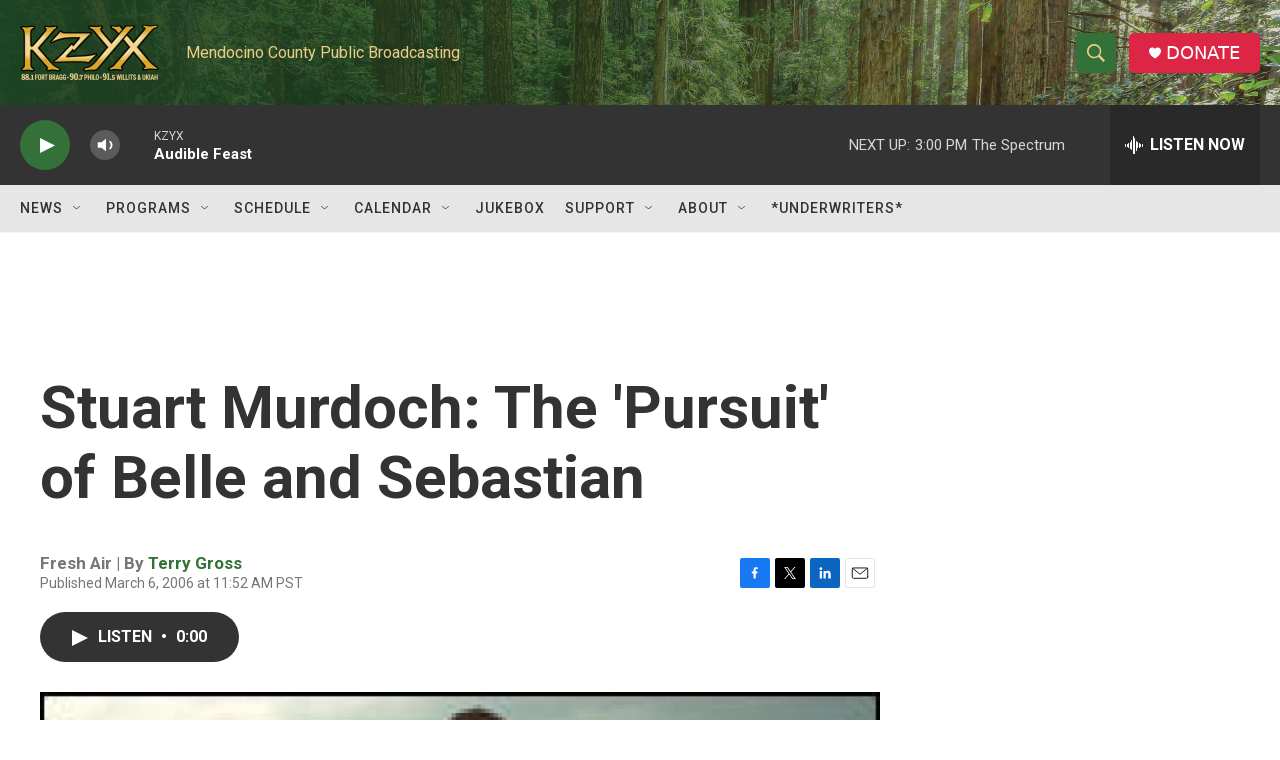

--- FILE ---
content_type: text/html; charset=utf-8
request_url: https://www.google.com/recaptcha/api2/aframe
body_size: 268
content:
<!DOCTYPE HTML><html><head><meta http-equiv="content-type" content="text/html; charset=UTF-8"></head><body><script nonce="MtuYIuxB479TPPlO0oK45w">/** Anti-fraud and anti-abuse applications only. See google.com/recaptcha */ try{var clients={'sodar':'https://pagead2.googlesyndication.com/pagead/sodar?'};window.addEventListener("message",function(a){try{if(a.source===window.parent){var b=JSON.parse(a.data);var c=clients[b['id']];if(c){var d=document.createElement('img');d.src=c+b['params']+'&rc='+(localStorage.getItem("rc::a")?sessionStorage.getItem("rc::b"):"");window.document.body.appendChild(d);sessionStorage.setItem("rc::e",parseInt(sessionStorage.getItem("rc::e")||0)+1);localStorage.setItem("rc::h",'1769375179042');}}}catch(b){}});window.parent.postMessage("_grecaptcha_ready", "*");}catch(b){}</script></body></html>